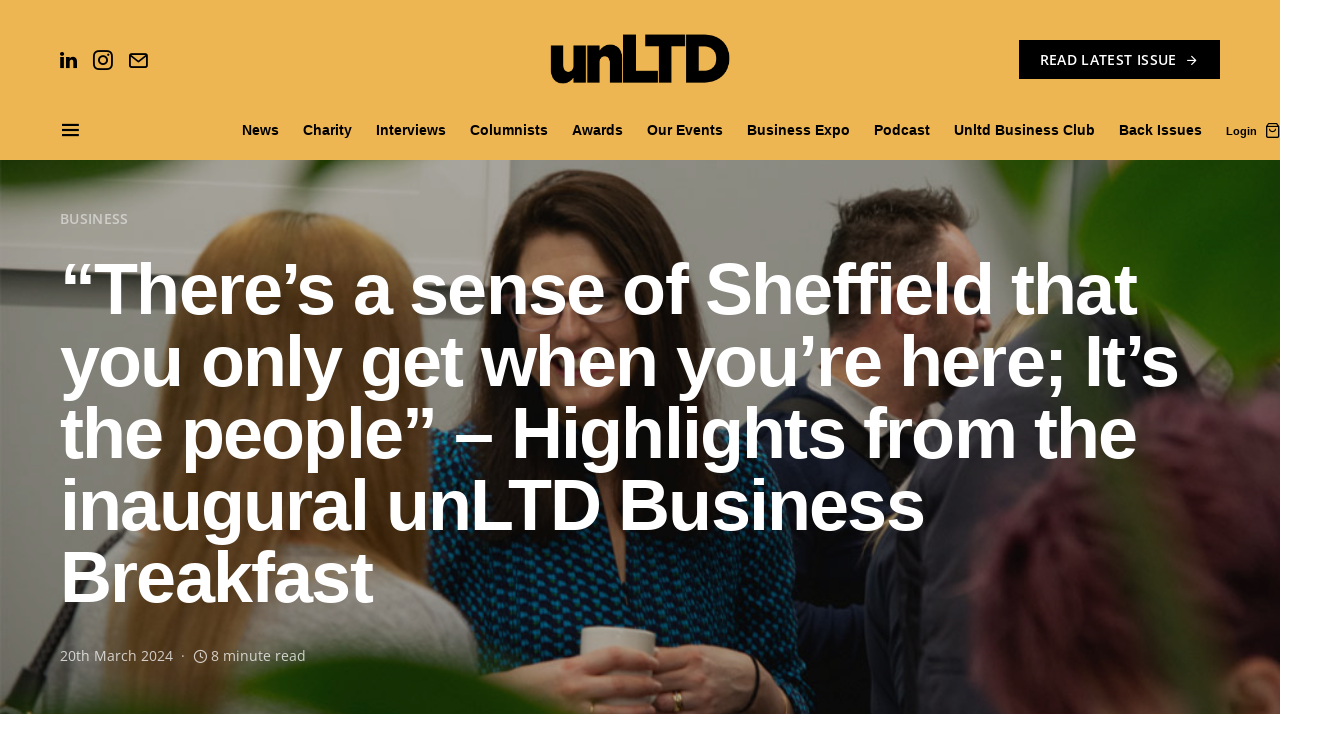

--- FILE ---
content_type: text/css
request_url: https://unltdbusiness.com/wp-content/litespeed/ucss/5f95b6745212480eee053052fb8e1844.css?ver=9cc8b
body_size: 9831
content:
@font-face{font-display:swap;font-family:"canvas-icons";src:url(/wp-content/plugins/canvas/assets/fonts/canvas-icons.woff)format("woff"),url(/wp-content/plugins/canvas/assets/fonts/canvas-icons.ttf)format("truetype"),url(/wp-content/plugins/canvas/assets/fonts/canvas-icons.svg)format("svg");font-weight:400;font-style:normal;font-display:swap}@font-face{font-display:swap;font-family:"powerkit-icons";src:url(/wp-content/plugins/powerkit/assets/fonts/powerkit-icons.woff)format("woff"),url(/wp-content/plugins/powerkit/assets/fonts/powerkit-icons.ttf)format("truetype"),url(/wp-content/plugins/powerkit/assets/fonts/powerkit-icons.svg)format("svg");font-weight:400;font-style:normal;font-display:swap}[class*=" pk-icon-"]{font-family:"powerkit-icons"!important;font-style:normal;font-weight:400;font-variant:normal;text-transform:none;line-height:1;-webkit-font-smoothing:antialiased;-moz-osx-font-smoothing:grayscale}.pk-icon-twitter:before{content:""}.pk-icon-facebook:before{content:""}.pk-icon-linkedin:before{content:""}.pk-icon-pinterest:before{content:""}.pk-icon-whatsapp:before{content:""}.pk-icon-instagram:before{content:""}.pk-icon-up:before{content:""}.pk-icon-mail:before{content:""}.pk-icon-arrow-right:before{content:""}.pk-color-secondary{--pk-secondary-color:#a0a0a0;color:var(--pk-secondary-color)}.pk-font-primary{--pk-primary-font-weight:700;font-weight:var(--pk-primary-font-weight)}.pk-font-secondary{--pk-secondary-font-size:80%;--pk-secondary-font-color:#6c757d;font-size:var(--pk-secondary-font-size);color:var(--pk-secondary-font-color)}.wp-lightbox-container button:focus-visible{outline:3px auto rgba(90,90,90,.25);outline:3px auto -webkit-focus-ring-color;outline-offset:3px}.wp-lightbox-container button:not(:hover):not(:active):not(.has-background){background-color:rgba(90,90,90,.25);border:0}.wp-lightbox-overlay .close-button:not(:hover):not(:active):not(.has-background){background:0 0;border:0}ul{box-sizing:border-box}:root{--wp--preset--font-size--normal:16px;--wp--preset--font-size--huge:42px}.screen-reader-text{-webkit-clip-path:inset(50%);clip-path:inset(50%)}.screen-reader-text:focus{clip:auto!important;background-color:#ddd;-webkit-clip-path:none;clip-path:none;color:#444;display:block;font-size:1em;height:auto;left:5px;line-height:normal;padding:15px 23px 14px;text-decoration:none;top:5px;width:auto;z-index:100000}html :where(img[class*=wp-image-]){height:auto;max-width:100%}:where(figure){margin:0 0 1em}@font-face{font-display:swap;font-family:"absolute-reviews-icons";src:url(/wp-content/plugins/absolute-reviews/fonts/absolute-reviews-icons.woff)format("woff"),url(/wp-content/plugins/absolute-reviews/fonts/absolute-reviews-icons.ttf)format("truetype"),url(/wp-content/plugins/absolute-reviews/fonts/absolute-reviews-icons.svg)format("svg");font-weight:400;font-style:normal;font-display:swap}@font-face{font-display:swap;font-family:"advanced-popups-icons";src:url(/wp-content/plugins/advanced-popups/fonts/advanced-popups-icons.woff)format("woff"),url(/wp-content/plugins/advanced-popups/fonts/advanced-popups-icons.ttf)format("truetype"),url(/wp-content/plugins/advanced-popups/fonts/advanced-popups-icons.svg)format("svg");font-weight:400;font-style:normal;font-display:swap}.entry-content{counter-reset:h2}.entry-content h2{counter-reset:h3}@media screen{.pk-button-primary:not(:disabled):not(.disabled):active{color:#fff;background-color:#0062cc;border-color:#005cbf}.pk-button-primary:not(:disabled):not(.disabled):active:focus{box-shadow:0 0 0 .2rem rgba(38,143,255,.5)}.pk-button-secondary:not(:disabled):not(.disabled):active{color:#fff;background-color:#878686;border-color:gray}.pk-button-secondary:not(:disabled):not(.disabled):active:focus{box-shadow:0 0 0 .2rem rgba(141,142,142,.5)}.pk-button-success:not(:disabled):not(.disabled):active{color:#fff;background-color:#1e7e34;border-color:#1c7430}.pk-button-success:not(:disabled):not(.disabled):active:focus{box-shadow:0 0 0 .2rem rgba(72,180,97,.5)}.pk-button-info:not(:disabled):not(.disabled):active{color:#fff;background-color:#117a8b;border-color:#10707f}.pk-button-info:not(:disabled):not(.disabled):active:focus{box-shadow:0 0 0 .2rem rgba(58,176,195,.5)}.pk-button-warning:not(:disabled):not(.disabled):active{color:#212529;background-color:#d39e00;border-color:#c69500}.pk-button-warning:not(:disabled):not(.disabled):active:focus{box-shadow:0 0 0 .2rem rgba(222,170,12,.5)}.pk-button-danger:not(:disabled):not(.disabled):active{color:#fff;background-color:#bd2130;border-color:#b21f2d}.pk-button-danger:not(:disabled):not(.disabled):active:focus{box-shadow:0 0 0 .2rem rgba(225,83,97,.5)}.pk-button-light:not(:disabled):not(.disabled):active{color:#212529;background-color:#dae0e5;border-color:#d3d9df}.pk-button-light:not(:disabled):not(.disabled):active:focus{box-shadow:0 0 0 .2rem rgba(216,217,219,.5)}.pk-button-dark:not(:disabled):not(.disabled):active{color:#fff;background-color:#1d2124;border-color:#171a1d}.pk-button-dark:not(:disabled):not(.disabled):active:focus{box-shadow:0 0 0 .2rem rgba(82,88,93,.5)}.pk-button-outline-primary:not(:disabled):not(.disabled):active{color:#fff;background-color:#007bff;border-color:#007bff}.pk-button-outline-primary:not(:disabled):not(.disabled):active:focus{box-shadow:0 0 0 .2rem rgba(0,123,255,.5)}.pk-button-outline-secondary:not(:disabled):not(.disabled):active{color:#212529;background-color:#a0a0a0;border-color:#a0a0a0}.pk-button-outline-secondary:not(:disabled):not(.disabled):active:focus{box-shadow:0 0 0 .2rem rgba(160,160,160,.5)}.pk-button-outline-success:not(:disabled):not(.disabled):active{color:#fff;background-color:#28a745;border-color:#28a745}.pk-button-outline-success:not(:disabled):not(.disabled):active:focus{box-shadow:0 0 0 .2rem rgba(40,167,69,.5)}.pk-button-outline-info:not(:disabled):not(.disabled):active{color:#fff;background-color:#17a2b8;border-color:#17a2b8}.pk-button-outline-info:not(:disabled):not(.disabled):active:focus{box-shadow:0 0 0 .2rem rgba(23,162,184,.5)}.pk-button-outline-warning:not(:disabled):not(.disabled):active{color:#212529;background-color:#ffc107;border-color:#ffc107}.pk-button-outline-warning:not(:disabled):not(.disabled):active:focus{box-shadow:0 0 0 .2rem rgba(255,193,7,.5)}.pk-button-outline-danger:not(:disabled):not(.disabled):active{color:#fff;background-color:#dc3545;border-color:#dc3545}.pk-button-outline-danger:not(:disabled):not(.disabled):active:focus{box-shadow:0 0 0 .2rem rgba(220,53,69,.5)}.pk-button-outline-light:not(:disabled):not(.disabled):active{color:#212529;background-color:#f8f9fa;border-color:#f8f9fa}.pk-button-outline-light:not(:disabled):not(.disabled):active:focus{box-shadow:0 0 0 .2rem rgba(248,249,250,.5)}.pk-button-outline-dark:not(:disabled):not(.disabled):active{color:#fff;background-color:#343a40;border-color:#343a40}.pk-button-outline-dark:not(:disabled):not(.disabled):active:focus{box-shadow:0 0 0 .2rem rgba(52,58,64,.5)}}.pk-featured-categories{--pk-featured-image-background:#f8f9fa;--pk-featured-content-color:#fff;--pk-featured-overlay-background:#000;--pk-featured-link-color:#fff;--pk-featured-list-count-background:#000;--pk-featured-overlay-opacity:.3;--pk-featured-name-font-weight:700;--pk-featured-tiles-count-font-size:.75rem;--pk-featured-list-count-font-size:.6875rem;--pk-featured-list-count-size:1.5rem;--pk-featured-list-number-font-weight:700}.pk-featured-categories .pk-featured-item{display:flex;flex-direction:column;position:relative}.pk-featured-categories .pk-featured-content{position:relative;padding:40px;color:var(--pk-featured-content-color)}.pk-featured-categories .pk-featured-content:before{background:var(--pk-featured-overlay-background);opacity:var(--pk-featured-overlay-opacity);content:""}.navbar-nav li,.navbar-primary .navbar-nav>li>a>span,.pk-featured-categories .pk-featured-inner{position:relative}.pk-featured-categories .pk-featured-content:before,.pk-featured-categories .pk-featured-link{position:absolute;top:0;left:0;right:0;bottom:0;width:100%;height:100%}.pk-featured-categories .pk-featured-link span{display:none}.pk-featured-categories-vertical-list .pk-featured-item,.pk-subscribe-with-name .pk-input-group button,.pk-subscribe-with-name .pk-input-group input{margin-top:.5rem}.pk-featured-categories-vertical-list .pk-featured-item:first-child{margin-top:0}.pk-featured-categories-vertical-list .pk-featured-content{padding:1rem}.pk-featured-categories-vertical-list .pk-featured-inner{display:flex;flex-direction:row;align-items:center;justify-content:space-between}.pk-featured-categories-vertical-list .pk-featured-name{font-weight:var(--pk-featured-name-font-weight)}.pk-subscribe-form-wrap{--pk-subscribe-with-bg-color:#fff;--pk-subscribe-with-bg-elements-color:#fff;--pk-subscribe-heading-font-size:1.25rem;--pk-subscribe-privacy-font-size:80%;position:relative}.pk-subscribe-form-wrap .pk-input-group{display:flex}.pk-subscribe-form-wrap .pk-privacy{margin:1rem 0 0;font-size:var(--pk-subscribe-privacy-font-size)}.pk-subscribe-form-wrap .pk-privacy label{margin-bottom:0;cursor:pointer;font-weight:400;text-transform:none;letter-spacing:0}.pk-subscribe-form-wrap .pk-privacy input[type=checkbox]{margin-right:.5rem}.pk-subscribe-with-name .pk-input-group{flex-direction:column}.pk-subscribe-with-name .pk-input-group input:first-child{margin-top:0}.pk-subscribe-with-name .pk-input-group input[type=text]{width:100%}.pk-scroll-to-top{--pk-scrolltop-background:#a0a0a0;--pk-scrolltop-icon-color:#fff;--pk-scrolltop-opacity:1;--pk-scrolltop-opacity-hover:.7;background:var(--pk-scrolltop-background);display:none;position:fixed;left:-9999px;bottom:2rem;opacity:0;transition:opacity .25s}.pk-scroll-to-top:hover{opacity:var(--pk-scrolltop-opacity-hover)}.pk-scroll-to-top .pk-icon{display:block;padding:.6rem;color:var(--pk-scrolltop-icon-color);line-height:1;transition:opacity .2s ease}@media (min-width:760px){.pk-scroll-to-top{display:block}}.pk-share-buttons-wrap{--pk-share-link-background:#f8f9fa;--pk-share-link-color:#000;--pk-share-link-hover-color:#fff;--pk-share-link-hover-count-color:rgba(255,255,255,.9);--pk-share-simple-light-link-background:0 0;--pk-share-simple-light-link-hover-color:#6c757d;--pk-share-simple-dark-link-background:rgba(0,0,0,1);--pk-share-simple-dark-link-color:#fff;--pk-share-simple-dark-link-count-color:rgba(255,255,255,.9);--pk-share-simple-dark-link-hover-background:rgba(0,0,0,.85);--pk-share-bold-bg-link-color:#fff;--pk-share-bold-bg-link-count-color:rgba(255,255,255,.9);--pk-share-bold-light-link-hover-count-color:#6c757d;--pk-share-bold-link-hover-count-color:#6c757d;--pk-share-inverse-link-color:#fff;--pk-share-inverse-link-count-color:rgba(255,255,255,.75);--pk-share-inverse-total-count-color:rgba(255,255,255,.75);--pk-share-inverse-total-label-color:#fff;--pk-share-highlight-background:#fff;--pk-share-highlight-box-shadow:0 2px 9px 0 rgba(0,0,0,.07);--pk-mobile-share-horizontal-background:#f8f9fa;--pk-mobile-share-total-background:rgba(0,0,0,1);--pk-mobile-share-total-label-color:rgba(255,255,255,1);--pk-mobile-share-total-count-color:rgba(255,255,255,.5);--pk-mobile-share-total-count-font-size:.75rem;--pk-mobile-share-close-font-size:1.5rem;--pk-mobile-share-close-color:#fff;--pk-share-tip-background:#fff;--pk-share-tip-border-color:#dbdbdb;--pk-share-tip-border-radius:2px}.pk-mobile-share-overlay{--pk-mobile-share-overlay-background:rgba(0,0,0,.35)}.pk-share-buttons-wrap{display:flex;margin-top:2rem;margin-bottom:2rem;line-height:1}.pk-share-buttons-wrap .pk-share-buttons-link{display:flex;align-items:center;justify-content:center;flex-grow:1;width:100%;height:36px;padding:0 1rem;background:var(--pk-share-link-background);color:var(--pk-share-link-color);text-decoration:none;transition:.25s ease all;border:0;box-shadow:none}.pk-share-buttons-wrap .pk-share-buttons-link:hover{color:var(--pk-share-link-hover-color);box-shadow:none}.pk-share-buttons-wrap .pk-share-buttons-link:hover .pk-share-buttons-count{color:var(--pk-share-link-hover-count-color)}.pk-share-buttons-wrap .pk-share-buttons-link .pk-share-buttons-count{transition:.25s ease all;opacity:.6}.pk-share-buttons-count,.pk-share-buttons-icon,.pk-share-buttons-label{padding:0 .25rem}.pk-share-buttons-total{display:flex;flex-direction:column;justify-content:center;margin-right:2rem}.pk-share-buttons-total .pk-share-buttons-count{margin-bottom:.25rem}.pk-share-buttons-items{display:flex;flex-grow:1;flex-wrap:wrap;margin:-.25rem}.pk-share-buttons-item{display:flex;align-items:center;padding:.25rem}.pk-share-buttons-icon{line-height:inherit}.pk-share-buttons-no-count .pk-share-buttons-count,.pk-share-buttons-total-no-count{display:none}.pk-share-buttons-layout-default .pk-share-buttons-item:nth-child(-n+2){flex-grow:1}.pk-share-buttons-layout-default .pk-share-buttons-item:nth-child(n+3) .pk-share-buttons-label{display:none}.pk-share-buttons-scheme-bold-bg .pk-share-buttons-twitter .pk-share-buttons-link,.pk-share-buttons-scheme-default .pk-share-buttons-twitter .pk-share-buttons-link:hover{background:#00aced}.pk-share-buttons-scheme-bold-bg .pk-share-buttons-facebook .pk-share-buttons-link,.pk-share-buttons-scheme-default .pk-share-buttons-facebook .pk-share-buttons-link:hover{background:#3b5998}.pk-share-buttons-scheme-default .pk-share-buttons-pinterest .pk-share-buttons-link:hover{background:#cb2027}.pk-share-buttons-scheme-default .pk-share-buttons-mail .pk-share-buttons-link:hover{background:#121212}.pk-share-buttons-scheme-bold-bg .pk-share-buttons-link{color:var(--pk-share-bold-bg-link-color)}.pk-share-buttons-scheme-bold-bg .pk-share-buttons-twitter .pk-share-buttons-link:hover{background:#21c2ff}.pk-share-buttons-scheme-bold-bg .pk-share-buttons-facebook .pk-share-buttons-link:hover{background:#4c70ba}.pk-share-buttons-scheme-bold-bg .pk-share-buttons-linkedin .pk-share-buttons-link{background:#007bb6}.pk-share-buttons-scheme-bold-bg .pk-share-buttons-linkedin .pk-share-buttons-link:hover{background:#009de9}.pk-share-buttons-scheme-bold-bg .pk-share-buttons-whatsapp .pk-share-buttons-link{background:#29a628}.pk-share-buttons-scheme-bold-bg .pk-share-buttons-whatsapp .pk-share-buttons-link:hover{background:#34ce33}@media (min-width:720px){.pk-share-buttons-wrap .pk-share-buttons-item.pk-share-buttons-whatsapp{display:none}}.pk-mobile-share-overlay{background:0 0;transition:.5s;z-index:99996}.pk-social-links-wrap{--pk-social-link-color:#000;--pk-social-links-label-color:rgba(0,0,0,.3);--pk-social-links-icon-color:inherit;--pk-social-links-title-color:inherit;--pk-social-nav-count-color:rgba(0,0,0,.5);--pk-social-bold-title-color:#000;--pk-social-inverse-link-color:#fff;--pk-social-light-bg-link-background:#f8f9fa;--pk-social-light-bg-hover-color:#fff;--pk-social-light-bg-hover-title-color:#fff;--pk-social-light-bg-hover-label-color:rgba(255,255,255,.75);--pk-social-light-bg-hover-count-color:rgba(255,255,255,.75);--pk-social-bold-bg-link-color:#fff;--pk-social-dark-link-background:#000;--pk-social-dark-link-color:#fff;--pk-social-dark-link-hover-background:#1a1919;--pk-social-light-rounded-icon-background:#f8f9fa;--pk-social-light-rounded-title-color:#000;--pk-social-bold-rounded-icon-background:#f8f9fa;--pk-social-bold-rounded-icon-color:#fff;--pk-social-bold-rounded-title-color:#000;--pk-social-dark-rounded-link-background:#000;--pk-social-dark-rounded-link-color:#fff;--pk-social-dark-rounded-link-hover-background:#1a1919;--pk-social-links-title-font-size:.875rem;--pk-social-vertical-icon-font-size:110%}.pk-social-links-items{display:flex;flex-wrap:wrap;margin:0-.125rem}.pk-social-links-item{display:flex;padding:0 .125rem .125rem}.pk-social-links-item .pk-social-links-link{display:flex;flex-grow:1;flex-direction:column;align-items:center;height:100%;line-height:1;text-align:center;color:var(--pk-social-link-color);border:0!important;text-decoration:none!important;box-shadow:none!important;transition:background-color .2s}.pk-social-links-icon{transition:color .2s}.pk-social-links-twitter .pk-social-links-link:hover{color:#00aced}.pk-social-links-instagram .pk-social-links-link:hover{color:#675144}.pk-social-links-linkedin .pk-social-links-link:hover{color:#007bb6}.pk-social-links-template-nav .pk-social-links-items{display:flex;justify-content:flex-start;margin:0-.225rem}.pk-social-links-template-nav .pk-social-links-item{padding:0 .225rem}.pk-social-links-template-nav .pk-social-links-item:not(:last-child){margin-right:.25rem}.pk-social-links-template-nav .pk-social-links-item a{display:flex;flex-direction:row;align-items:center;line-height:1}.pk-social-links-template-nav .pk-social-links-icon{margin-top:0}@media only screen and (max-width:768px){:root{--woocommerce:#7f54b3;--wc-green:#7ad03a;--wc-red:#a00;--wc-orange:#ffba00;--wc-blue:#2ea2cc;--wc-primary:#7f54b3;--wc-primary-text:#fff;--wc-secondary:#e9e6ed;--wc-secondary-text:#515151;--wc-highlight:#b3af54;--wc-highligh-text:#fff;--wc-content-bg:#fff;--wc-subtext:#767676}}:root{--woocommerce:#7f54b3;--wc-green:#7ad03a;--wc-red:#a00;--wc-orange:#ffba00;--wc-blue:#2ea2cc;--wc-primary:#7f54b3;--wc-primary-text:#fff;--wc-secondary:#e9e6ed;--wc-secondary-text:#515151;--wc-highlight:#b3af54;--wc-highligh-text:#fff;--wc-content-bg:#fff;--wc-subtext:#767676}@font-face{font-display:swap;font-family:star;src:url(/wp-content/plugins/woocommerce/assets/fonts/star.eot);src:url(/wp-content/plugins/woocommerce/assets/fonts/star.eot?#iefix)format("embedded-opentype"),url(/wp-content/plugins/woocommerce/assets/fonts/star.woff)format("woff"),url(/wp-content/plugins/woocommerce/assets/fonts/star.ttf)format("truetype"),url(/wp-content/plugins/woocommerce/assets/fonts/star.svg#star)format("svg");font-weight:400;font-style:normal}@font-face{font-display:swap;font-family:WooCommerce;src:url(/wp-content/plugins/woocommerce/assets/fonts/WooCommerce.eot);src:url(/wp-content/plugins/woocommerce/assets/fonts/WooCommerce.eot?#iefix)format("embedded-opentype"),url(/wp-content/plugins/woocommerce/assets/fonts/WooCommerce.woff)format("woff"),url(/wp-content/plugins/woocommerce/assets/fonts/WooCommerce.ttf)format("truetype"),url(/wp-content/plugins/woocommerce/assets/fonts/WooCommerce.svg#WooCommerce)format("svg");font-weight:400;font-style:normal}.screen-reader-text{position:absolute!important;word-wrap:normal!important}*,:after,:before{-webkit-box-sizing:border-box;box-sizing:border-box}html{font-family:sans-serif;line-height:1.15;-webkit-text-size-adjust:100%;-webkit-tap-highlight-color:transparent;-webkit-font-smoothing:antialiased;-moz-osx-font-smoothing:grayscale;font-size:16px}article,aside,figcaption,figure,footer,header,main,nav,section{display:block}body{margin:0;font-family:-apple-system,BlinkMacSystemFont,"Segoe UI",Roboto,"Helvetica Neue",Arial,"Noto Sans",sans-serif,"Apple Color Emoji","Segoe UI Emoji","Segoe UI Symbol","Noto Color Emoji";font-size:1rem;font-weight:400;line-height:1.5;color:#121416;text-align:left;background-color:#fff}[tabindex="-1"]:focus:not(:focus-visible){outline:0!important}h1,h2,h3,h5,p,ul{margin-top:0}p,ul{margin-bottom:1rem}ul ul{margin-bottom:0}strong{font-weight:bolder}a,a:hover{text-decoration:none}a{color:#000;background-color:transparent;-webkit-transition:.2s color ease;transition:.2s color ease}a:hover{color:#a8aab2}figure{margin:0 0 1rem}img{vertical-align:middle;border-style:none;max-width:100%;height:auto}label{display:inline-block;margin-bottom:.5rem}button:focus{outline:5px auto -webkit-focus-ring-color}input,select{margin:0;font-family:inherit;font-size:inherit;line-height:inherit}button,select{text-transform:none}button{margin:0;font-family:inherit;font-size:inherit}button,input{overflow:visible}select{word-wrap:normal}[type=button],[type=submit],button{-webkit-appearance:button}[type=button]:not(:disabled),[type=reset]:not(:disabled),[type=submit]:not(:disabled),button:not(:disabled){cursor:pointer}[type=button]::-moz-focus-inner,[type=submit]::-moz-focus-inner,button::-moz-focus-inner{padding:0;border-style:none}input[type=checkbox]{-webkit-box-sizing:border-box;box-sizing:border-box;padding:0}[type=search]{outline-offset:-2px;-webkit-appearance:none}[type=search]::-webkit-search-decoration{-webkit-appearance:none}::-webkit-file-upload-button{font:inherit;-webkit-appearance:button}h1,h2,h3,h5{margin-bottom:1rem;font-weight:500;line-height:1.25;color:#000;word-wrap:break-word}h1{font-size:3rem}h2{font-size:2rem}h3{font-size:1.75rem}h5{font-size:1.25rem}.title-block{display:inline-block;margin-bottom:1rem}.title-block:after{display:block;background:currentColor;margin-top:.125rem;width:100%;height:1px;content:""}@media (min-width:1020px){.archive-heading-small.archive-grid .entry-title{font-size:1.5rem}}input[type=email],input[type=search],input[type=text],select{display:block;width:100%;font-size:.75rem;padding:.375rem 1rem;line-height:1.625rem;color:#495057;background-color:#fff;border:1px solid #e3e5e7;border-radius:0;-webkit-transition:background-color .15s ease-in-out;transition:background-color .15s ease-in-out}@media (prefers-reduced-motion:reduce){input[type=email],input[type=search],input[type=text],select{-webkit-transition:none;transition:none}}input[type=email]::-ms-expand,input[type=search]::-ms-expand,input[type=text]::-ms-expand,select::-ms-expand{background-color:transparent;border:0}input[type=email]:focus,input[type=search]:focus,input[type=text]:focus,select:focus{background-color:#fff;-webkit-box-shadow:none;box-shadow:none;outline:0}input[type=email]::-webkit-input-placeholder,input[type=search]::-webkit-input-placeholder,input[type=text]::-webkit-input-placeholder,select::-webkit-input-placeholder{color:#a8aab2;opacity:1}input[type=email]::-moz-placeholder,input[type=search]::-moz-placeholder,input[type=text]::-moz-placeholder,select::-moz-placeholder{color:#a8aab2;opacity:1}input[type=email]:-ms-input-placeholder,input[type=search]:-ms-input-placeholder,input[type=text]:-ms-input-placeholder,select:-ms-input-placeholder{color:#a8aab2;opacity:1}input[type=email]::-ms-input-placeholder,input[type=search]::-ms-input-placeholder,input[type=text]::-ms-input-placeholder,select::-ms-input-placeholder{color:#a8aab2;opacity:1}input[type=email]:disabled,input[type=search]:disabled,input[type=text]:disabled,select:disabled{background-color:#e9ecef;opacity:1}select:not([size]):not([multiple]){height:calc(1.5em + .75rem + 2px)}select:focus::-ms-value{color:#495057;background-color:#fff}.button,button,input[type=submit]{cursor:pointer;display:inline-block;font-weight:400;text-align:center;white-space:nowrap;vertical-align:middle;-webkit-user-select:none;-moz-user-select:none;-ms-user-select:none;user-select:none;border:1px solid transparent;background-color:#000;color:#fff;-webkit-transition:opacity .15s ease-in-out;transition:opacity .15s ease-in-out;padding:.375rem 1rem;font-size:1rem;line-height:1.5;border-radius:0}.button:focus,.button:hover,button:focus,button:hover,input[type=submit]:focus,input[type=submit]:hover{text-decoration:none;opacity:.75;color:#fff}.button:focus,button:focus,input[type=submit]:focus{outline:0}.cs-input-group{position:relative;display:-webkit-box;display:-ms-flexbox;display:flex;-ms-flex-wrap:wrap;flex-wrap:wrap;-webkit-box-align:stretch;-ms-flex-align:stretch;align-items:stretch;width:100%}.cs-input-group input[type=search]{position:relative;z-index:2;-webkit-box-flex:1;-ms-flex:1 1 auto;flex:1 1 auto;width:1%;margin-bottom:0}.cs-input-group button{line-height:1.5rem}.cs-input-group .search-submit{border-top-left-radius:0;border-bottom-left-radius:0}.search-form{-webkit-transition:.2s ease box-shadow;transition:.2s ease box-shadow;border-radius:0}@font-face{font-display:swap;font-family:"cs-icons";src:url(/wp-content/themes/squaretype/css/icons/icons.ttf)format("truetype"),url(/wp-content/themes/squaretype/css/icons/icons.woff)format("woff"),url(/wp-content/themes/squaretype/css/icons/icons.svg#icons)format("svg");font-weight:400;font-style:normal;font-display:swap}[class*=" cs-icon-"]{font-family:"cs-icons"!important;speak:none;font-style:normal;font-weight:400;font-variant:normal;text-transform:none;line-height:1;-webkit-font-smoothing:antialiased;-moz-osx-font-smoothing:grayscale}.cs-icon-clock:before{content:""}.cs-icon-bag:before{content:""}.cs-icon-menu:before{content:""}.cs-icon-search:before{content:""}.cs-icon-x:before{content:""}@media (min-width:1020px){body{background-color:#fff}}h2 a,h5 a{color:#000}h2 a:focus,h2 a:hover,h5 a:focus,h5 a:hover{color:#6c757d;text-decoration:none}.post-meta,figcaption{color:#a8aab2}.post-meta a:focus,.post-meta a:hover{color:#000}.main-content .entry-content>:last-child:after{content:"";clear:both;display:table}.main-content .entry-content>*{margin-top:32px;margin-bottom:32px}@media (min-width:600px){.main-content .entry-content>*{margin-top:32px;margin-bottom:32px}}.archive-wrap .archive-main article:first-child,.main-content .entry-content>:first-child{margin-top:0}.main-content .entry-content>:last-child{margin-bottom:0}.entry-content{line-height:1.5}.entry-content p>a,.entry-content p>strong>a,.entry-content>p>a,.entry-content>p>em>a,.entry-content>p>strong>a{text-decoration:underline}.entry-content p>a:focus,.entry-content p>a:hover,.entry-content p>strong>a:focus,.entry-content p>strong>a:hover,.entry-content>p>a:focus,.entry-content>p>a:hover,.entry-content>p>em>a:focus,.entry-content>p>em>a:hover,.entry-content>p>strong>a:focus,.entry-content>p>strong>a:hover{text-decoration:none}.aligncenter{display:block;clear:both;margin-left:auto;margin-right:auto;max-width:100%}.aligncenter .wp-caption-text{text-align:center}.cs-bg-dark{color:rgba(255,255,255,.875)}.cs-bg-dark a.category-style:hover .label,.cs-bg-dark h1{color:#fff}.cs-bg-dark .meta-category a,.cs-bg-dark .post-meta,.cs-bg-dark a{color:rgba(255,255,255,.75)}.cs-bg-dark .meta-category a:focus,.cs-bg-dark .meta-category a:hover,.cs-bg-dark a:focus,.cs-bg-dark a:hover{color:#fff}.cs-bg-dark a.category-style .label,.cs-bg-dark a.category-style:before{color:rgba(255,255,255,.5)}.cs-bg-dark a.category-style .label:after{background-color:#fff}.cs-bg-dark.char{color:#fff!important}@media (min-width:1020px){.cs-d-lg-none{display:none!important}}.screen-reader-text,.sr-only{width:1px;height:1px;padding:0;margin:-1px;overflow:hidden;clip:rect(0,0,0,0);white-space:nowrap;border:0}.sr-only{position:absolute}body{overflow-x:hidden;-moz-osx-font-smoothing:grayscale;-webkit-font-smoothing:antialiased}.cs-container{width:100%;padding-right:20px;padding-left:20px;margin-right:auto;margin-left:auto}@media (min-width:600px){.cs-container{max-width:600px}}@media (min-width:720px){.cs-container{max-width:720px}}@media (min-width:1020px){.cs-container{max-width:1020px}}@media (min-width:1200px){.cs-container{max-width:1200px}}.site-content{margin:4rem 0}@media (min-width:1020px){.main-content{display:-webkit-box;display:-ms-flexbox;display:flex;-ms-flex-wrap:wrap;flex-wrap:wrap;margin-right:-20px;margin-left:-20px}.content-area{position:relative;width:100%;padding-right:20px;padding-left:20px;-webkit-box-flex:0;-ms-flex:0 0 100%;flex:0 0 100%;max-width:100%}.sidebar-right .content-area{-webkit-box-flex:0;-ms-flex:0 0 calc(100% - 340px);flex:0 0 calc(100% - 340px);max-width:calc(100% - 340px)}}@media (min-width:1200px){.sidebar-right .content-area{padding-right:40px}}@media (min-width:1020px){.sidebar-area{position:relative;width:100%;padding-right:20px;padding-left:20px;-webkit-box-flex:0;-ms-flex:0 0 340px;flex:0 0 340px;max-width:340px}}.sidebar-area .sidebar-1:not(:empty){padding-top:60px}@media (min-width:720px){.sidebar-area{display:-webkit-box;display:-ms-flexbox;display:flex;-ms-flex-wrap:wrap;flex-wrap:wrap;margin-right:-20px;margin-left:-20px;margin-top:3rem}.sidebar-area .sidebar{position:relative;width:100%;padding-right:20px;padding-left:20px;-webkit-box-flex:0;-ms-flex:0 0 50%;flex:0 0 50%;max-width:50%;position:initial}.sidebar-area .sidebar-1,.sidebar-area .sidebar-2{display:block}.sidebar-area .sidebar-1:not(:empty){padding-top:0}}@media (min-width:1020px){.sidebar-area{margin-top:0;margin-left:0;margin-right:0}.sidebar-area .sidebar{-webkit-box-flex:0;-ms-flex:0 0 100%;flex:0 0 100%;max-width:100%;position:relative;padding-left:0;padding-right:0}.sidebar-area .sidebar-1{display:block}.sidebar-area .sidebar-2{display:none!important}}@supports ((position:-webkit-sticky) or (position:sticky)) or (position:-webkit-sticky){@media (min-width:1020px){.sticky-sidebar-enabled.stick-to-bottom .sidebar-area{display:-webkit-box;display:-ms-flexbox;display:flex;-webkit-box-orient:vertical;-webkit-box-direction:normal;-ms-flex-direction:column;flex-direction:column}.sticky-sidebar-enabled.stick-to-bottom .sidebar-1{position:relative;position:-webkit-sticky;position:sticky;bottom:2rem;margin-top:auto;-webkit-box-flex:0;-ms-flex:0 0 auto;flex:0 0 auto}}}@-moz-document url-prefix(){@media (min-width:1020px){.sticky-sidebar-enabled.stick-to-bottom .sidebar-1{top:0;bottom:initial;margin-top:initial;flex:initial;-webkit-transition:.4s ease all;transition:.4s ease all}}}.header-large .navbar-topbar{display:none}@media (min-width:1020px){.header-large .navbar-topbar{display:block}}.header-large .navbar-topbar .navbar-wrap{border:0;display:-webkit-box;display:-ms-flexbox;display:flex;position:relative;width:100%;max-width:100%;-webkit-box-align:center;-ms-flex-align:center;align-items:center;-webkit-box-pack:center;-ms-flex-pack:center;justify-content:center;padding-top:20px}.footer-subscribe .subscribe-wrap,.header-large .navbar-topbar .navbar-brand{display:-webkit-box;display:-ms-flexbox;display:flex;-webkit-box-orient:vertical;-webkit-box-direction:normal;-ms-flex-direction:column;flex-direction:column}.header-large .navbar-topbar .navbar-brand{-webkit-box-pack:center;-ms-flex-pack:center;justify-content:center;text-align:center;padding:0}@media (min-width:1020px){.header-large .navbar-topbar .navbar-brand img{max-height:none;height:auto}}.header-large .navbar-bottombar .navbar-brand{opacity:1}@media (min-width:1020px){.header-large .navbar-bottombar .navbar-brand{-webkit-transform:translateX(-9999px);transform:translateX(-9999px);-webkit-transition:opacity .25s,-webkit-transform 0s;transition:transform 0s,opacity .25s;transition:transform 0s,opacity .25s,-webkit-transform 0s;-webkit-transition-delay:.25s,0s;transition-delay:.25s,0s;margin-right:1rem;opacity:0}}.footer-subscribe{padding:3rem 0;text-align:center}.footer-subscribe .subscribe-wrap{-webkit-box-align:center;-ms-flex-align:center;align-items:center;max-width:680px;margin:0 auto}@media (min-width:1020px){.footer-subscribe .subscribe-wrap{-webkit-box-orient:horizontal;-webkit-box-direction:normal;-ms-flex-direction:row;flex-direction:row}}.footer-subscribe .pk-subscribe-form-wrap input{padding-top:.5625rem;padding-bottom:.5625rem}.footer-subscribe .pk-subscribe-form-wrap .pk-title{text-align:center}.footer-subscribe .pk-subscribe-form-wrap .pk-subscribe-message{text-align:center;color:#000}.footer-subscribe .pk-subscribe-form-wrap .pk-privacy{color:#a8aab2}@media (min-width:1020px){.footer-instagram{margin-top:2rem}.footer-instagram+.footer-info{padding:2rem 0}}.site-info{padding:3rem 0;display:-webkit-box;display:-ms-flexbox;display:flex;-webkit-box-align:center;-ms-flex-align:center;align-items:center;-webkit-box-pack:justify;-ms-flex-pack:justify;justify-content:space-between;-webkit-box-orient:vertical;-webkit-box-direction:normal;-ms-flex-direction:column;flex-direction:column}.site-info .footer-col-info{-webkit-box-ordinal-group:2;-ms-flex-order:1;order:1}.site-info .footer-col-social{-webkit-box-ordinal-group:4;-ms-flex-order:3;order:3}.site-info .footer-col-nav,.site-search input[type=search]{-webkit-box-ordinal-group:3;-ms-flex-order:2;order:2}.site-info .footer-col-info{text-align:center}.site-info .footer-col-info .footer-copyright{margin-top:.5rem;font-size:.75rem;color:#a8aab2}.site-info .footer-col-nav{margin-top:1rem}.site-info .footer-col-nav .navbar-nav{-ms-flex-wrap:wrap;flex-wrap:wrap}.site-info .footer-col-social{margin-top:1.5rem}.site-info .footer-col-nav .navbar-nav,.site-info .footer-col-social .pk-social-links-items{-webkit-box-pack:center;-ms-flex-pack:center;justify-content:center}@media (min-width:1020px){.site-info{-webkit-box-align:initial;-ms-flex-align:initial;align-items:initial;-webkit-box-orient:horizontal;-webkit-box-direction:normal;-ms-flex-direction:row;flex-direction:row}.site-info .footer-col-info,.site-info .footer-col-social{margin-top:0;-webkit-box-flex:0;-ms-flex:0 0 25%;flex:0 0 25%}.site-info .footer-col-info{text-align:left}.site-info .footer-col-nav{margin-top:0;-webkit-box-flex:1;-ms-flex-positive:1;flex-grow:1}.site-info .footer-col-nav .navbar-nav{display:-webkit-box;display:-ms-flexbox;display:flex;-ms-flex-wrap:wrap;flex-wrap:wrap;-webkit-box-pack:start;-ms-flex-pack:start;justify-content:flex-start;padding:0 3rem;margin-right:-.5rem;margin-left:-.5rem}.site-info .footer-col-nav .menu-item{width:100%;min-height:1px;padding-right:.5rem;padding-left:.5rem;margin-top:1.5rem}.site-info .footer-col-nav .menu-item:nth-child(-n+3),.site-info .footer-col-nav-compact .menu-item:nth-child(-n+3){margin-top:0}.site-info .footer-col-nav .menu-item a{display:inline-block;padding:0}.site-info .footer-col-nav .menu-item a:after{display:none}.site-info .footer-col-nav-compact .menu-item{-webkit-box-flex:0;-ms-flex:0 0 33.3333333333%;flex:0 0 33.3333333333%;max-width:33.3333333333%}.site-info .footer-col-social .pk-social-links-items{-webkit-box-pack:end;-ms-flex-pack:end;justify-content:flex-end}.site-info .footer-col-social .pk-social-links-icon{font-size:1.25rem}}.site-search .search-submit:after,.site-search-wrap{display:-webkit-box;display:-ms-flexbox;display:flex;-webkit-box-pack:center;-ms-flex-pack:center;justify-content:center}.site-search-wrap{position:relative;-webkit-box-orient:vertical;-webkit-box-direction:normal;-ms-flex-direction:column;flex-direction:column;background:#f2f4f6;height:0;-webkit-transition:height .4s;transition:height .4s;overflow:hidden;z-index:4}.site-search{width:100%;-webkit-transition:opacity .2s;transition:opacity .2s}.site-search .cs-input-group{position:relative;background:0 0;border:0;height:60px;line-height:60px}.site-search .search-form-wrap{position:relative;display:-webkit-box;display:-ms-flexbox;display:flex}.site-search .search-form{-webkit-box-flex:1;-ms-flex-positive:1;flex-grow:1}.site-search .search-submit{position:absolute;background:0 0;top:0;left:0;margin:0;padding:0;width:70px;color:#6c757d;height:100%;line-height:100%;font-size:0;-webkit-box-ordinal-group:2;-ms-flex-order:1;order:1;z-index:5}.site-search .search-submit:hover{background:0 0;color:#000}.site-search .search-submit:after{width:100%;left:0;content:"";font-family:"cs-icons";font-size:1.25rem;z-index:3}.site-search .search-close,.site-search .search-close:after,.site-search .search-submit:after{position:absolute;height:100%;top:0;-webkit-box-align:center;-ms-flex-align:center;align-items:center}.site-search .search-close{right:0;width:70px;justify-items:center;font-size:1.25rem;cursor:pointer;-webkit-transition:.2s;transition:.2s;z-index:5}.site-search .search-close:after{width:100%;left:0;font-family:"cs-icons";-webkit-box-pack:center;-ms-flex-pack:center;justify-content:center;content:"";z-index:3}.site-search .search-close:hover{color:#a8aab2}.site-search input[type=search]{background:#fff;font-size:1rem;padding:0 70px;height:100%;line-height:100%}.navbar-offcanvas,.offcanvas,.offcanvas-header,.site-search .search-close,.site-search .search-close:after{display:-webkit-box;display:-ms-flexbox;display:flex}.offcanvas{overflow:hidden;position:fixed;height:100%;top:0;left:-320px;width:320px;background:#fff;-webkit-box-orient:vertical;-webkit-box-direction:normal;-ms-flex-direction:column;flex-direction:column;-webkit-overflow-scrolling:touch;z-index:100;-webkit-transform:translate3d(0,0,0);transform:translate3d(0,0,0)}.navbar-offcanvas,.offcanvas-header{-webkit-box-align:center;-ms-flex-align:center;align-items:center}.offcanvas-header{-webkit-box-pack:center;-ms-flex-pack:center;justify-content:center;padding:20px}.offcanvas-header .navbar-brand{margin-left:0}.offcanvas-header .toggle-offcanvas{font-size:1.5rem;margin-right:0}.navbar-offcanvas{-webkit-box-pack:justify;-ms-flex-pack:justify;justify-content:space-between;width:100%}.offcanvas-sidebar{-webkit-box-flex:1;-ms-flex:1;flex:1;overflow-x:hidden;overflow-y:auto}.offcanvas-inner{padding:20px}.offcanvas{-webkit-transition:all .4s ease;transition:all .4s ease}.site-overlay{display:none}.post-inner:not(:last-child){margin-bottom:1.5rem}.entry-title{margin:0}.entry-excerpt{color:#66676d}.entry-thumbnail img{width:100%;height:auto}.archive-wrap{background:#fff}.archive-wrap .entry-thumbnail{overflow:hidden}.archive-wrap .archive-grid .post-inner+.post-inner,.archive-wrap .entry-details,.archive-wrap .post-meta{margin-top:1rem}.archive-wrap .archive-main article{margin-top:4rem}@media (min-width:720px){.archive-wrap .archive-grid{display:-webkit-box;display:-ms-flexbox;display:flex;-ms-flex-wrap:wrap;flex-wrap:wrap;margin-right:-20px;margin-left:-20px}.archive-wrap .archive-grid article{position:relative;width:100%;padding-right:20px;padding-left:20px;-webkit-box-flex:0;-ms-flex:0 0 50%;flex:0 0 50%;max-width:50%}.archive-wrap .archive-grid article:nth-child(-n+2){margin-top:0}}.archive-related{margin-top:3rem}.archive-related .title-block{margin-bottom:1.5rem}.single .entry-container{display:-webkit-box;display:-ms-flexbox;display:flex}.single .entry-container .entry-content-wrap{width:100%}.single .entry-container .entry-sidebar-wrap{display:none;width:100%}.single .entry-container .entry-sidebar{display:-webkit-box;display:-ms-flexbox;display:flex;-webkit-box-flex:1;-ms-flex:1;flex:1;height:100%;-webkit-box-orient:vertical;-webkit-box-direction:normal;-ms-flex-direction:column;flex-direction:column;font-size:.875rem;-webkit-box-ordinal-group:2;-ms-flex-order:1;order:1}@media (min-width:1020px){.single .entry-container{display:-webkit-box;display:-ms-flexbox;display:flex;-ms-flex-wrap:wrap;flex-wrap:wrap;margin-right:-20px;margin-left:-20px;-webkit-box-orient:horizontal;-webkit-box-direction:normal;-ms-flex-direction:row;flex-direction:row;-webkit-box-pack:center;-ms-flex-pack:center;justify-content:center}.single .entry-container .entry-content-wrap,.single .entry-container .entry-sidebar-wrap{position:relative;width:100%;padding-right:20px;padding-left:20px}.single .entry-container .entry-content-wrap{-webkit-box-flex:0;-ms-flex:0 0 calc(100% - 120px);flex:0 0 calc(100% - 120px);width:calc(100% - 120px);max-width:720px}.single .entry-container .entry-sidebar-wrap{display:-webkit-box;display:-ms-flexbox;display:flex;-webkit-box-orient:vertical;-webkit-box-direction:normal;-ms-flex-direction:column;flex-direction:column;-webkit-box-flex:0;-ms-flex:0 0 120px;flex:0 0 120px;max-width:120px}.single .entry-container .entry-content{max-width:680px}}.navbar-primary{background:#fff}.navbar-wrap{display:-webkit-box;display:-ms-flexbox;display:flex;-webkit-box-pack:center;-ms-flex-pack:center;justify-content:center;-webkit-box-orient:vertical;-webkit-box-direction:normal;-ms-flex-direction:column;flex-direction:column}.large-section-enabled .navbar:not(.sticky-nav) .navbar-wrap{border-bottom-color:transparent}.navbar-container{display:-webkit-box;display:-ms-flexbox;display:flex;-webkit-box-align:center;-ms-flex-align:center;align-items:center;height:100%;width:100%;padding-right:20px;padding-left:20px;margin-right:auto;margin-left:auto}@media (min-width:600px){.navbar-container{max-width:600px}}@media (min-width:720px){.navbar-container{max-width:720px}}@media (min-width:1020px){.navbar-container{max-width:1020px}}@media (min-width:1200px){.navbar-container{max-width:1200px}}.navbar-container .navbar-content,.navbar-container .navbar-content .navbar-col{display:-webkit-box;display:-ms-flexbox;display:flex;-webkit-box-align:center;-ms-flex-align:center;align-items:center}.navbar-container .navbar-content{position:relative;width:100%;-webkit-box-pack:justify;-ms-flex-pack:justify;justify-content:space-between}.navbar-container .navbar-content .navbar-col{height:100%;-webkit-box-flex:1;-ms-flex:1;flex:1}.navbar-container .navbar-content .navbar-col:nth-child(1){-webkit-box-pack:start;-ms-flex-pack:start;justify-content:flex-start}.navbar-container .navbar-content .navbar-col:nth-child(2){-webkit-box-pack:center;-ms-flex-pack:center;justify-content:center;padding:0 .5rem}.navbar-container .navbar-content .navbar-col:nth-child(3){-webkit-box-pack:end;-ms-flex-pack:end;justify-content:flex-end}@media (min-width:1020px){.navbar-container .navbar-content{-webkit-box-pack:start;-ms-flex-pack:start;justify-content:flex-start}}.toggle-offcanvas{border:0;background:0 0;color:#000;height:2rem;font-size:1rem;display:-webkit-box;display:-ms-flexbox;display:flex;-webkit-box-pack:center;-ms-flex-pack:center;justify-content:center;-webkit-box-align:center;-ms-flex-align:center;align-items:center;padding:0}.toggle-offcanvas:not(:last-child){margin-right:1rem}.toggle-offcanvas:focus{background:0 0;color:#000}.toggle-offcanvas:hover{background:0 0;color:#a8aab2}.toggle-search{border:0;padding:0;background:0 0;color:#000;font-size:1rem;height:2rem;display:-webkit-box;display:-ms-flexbox;display:flex;-webkit-box-pack:center;-ms-flex-pack:center;justify-content:center;-webkit-box-align:center;-ms-flex-align:center;align-items:center}.toggle-search:not(:first-child){margin-left:1rem}@media (min-width:1020px){.toggle-search:not(:first-child){border-left:1px solid #e9ecef;padding-left:1rem}}.toggle-search:focus,.toggle-search:hover{background:0 0;color:#a8aab2}.navbar-brand{display:inline-block;margin-bottom:0;line-height:inherit;white-space:nowrap;max-width:100%}.navbar-brand a:focus,.navbar-brand a:hover,.navbar-nav>li>a:focus,.navbar-nav>li>a:hover{text-decoration:none}.navbar-brand img{max-width:inherit;max-height:40px;width:auto}.navbar-primary .navbar-brand{position:absolute;-webkit-transform:translate3d(-50%,0,0);transform:translate3d(-50%,0,0);left:50%}@media (min-width:1020px){.navbar-primary .navbar-brand{position:static;left:0;-webkit-transform:none;transform:none}}.navbar-nav,.navbar-nav>li>a{display:-webkit-box;display:-ms-flexbox;display:flex}.navbar-nav{-ms-flex-wrap:nowrap;flex-wrap:nowrap;margin-bottom:0;list-style:none;padding:0}.navbar-nav>li>a{-webkit-box-align:center;-ms-flex-align:center;align-items:center;padding-left:.75rem;padding-right:.75rem;color:#000}.navbar-nav>li:first-child>a{padding-left:0}.navbar-nav>li:last-child>a{padding-right:0}.navbar-nav>li.menu-item-has-children>.sub-menu{top:100%;visibility:hidden;opacity:0;-webkit-transition:opacity .3s;transition:opacity .3s;z-index:10}.navbar-nav>li.menu-item-has-children:not(.touch-device):hover>.sub-menu{display:block;opacity:1;visibility:visible}.navbar-nav>li.menu-item-has-children>a:after{content:""}.navbar-nav .menu-item-has-children>a{display:-webkit-box;display:-ms-flexbox;display:flex;-ms-flex-wrap:nowrap;flex-wrap:nowrap;-webkit-box-align:center;-ms-flex-align:center;align-items:center;-webkit-box-pack:justify;-ms-flex-pack:justify;justify-content:space-between}.navbar-nav .menu-item-has-children>a:after{padding-left:.25rem;font-family:"cs-icons";font-size:12px;content:""}.navbar-nav .sub-menu{background:#fff;position:absolute;margin:0;padding:.5rem 0;text-align:left;list-style:none}.navbar-nav .sub-menu>li{padding:0}.navbar-nav .sub-menu>li:focus>a,.navbar-nav .sub-menu>li:hover>a{color:#a8aab2}.navbar-nav .sub-menu>li>a{position:relative;display:-webkit-box;display:-ms-flexbox;display:flex;white-space:nowrap;min-width:220px;padding:.5rem 1rem;color:#000;-webkit-transition:padding,opacity,color .2s ease;transition:padding,opacity,color .2s ease}.navbar-primary .navbar-nav{height:100%;display:none}.navbar-primary .navbar-nav>li{height:100%}.navbar-primary .navbar-nav>li>a{height:100%;white-space:nowrap}.navbar-primary .navbar-nav>li>a>span:after{background-color:#000;width:100%;height:1px;left:0;opacity:0;pointer-events:none;position:absolute;top:120%;-webkit-transform:translateY(1px);transform:translateY(1px);-webkit-transition:all .15s cubic-bezier(.39,.575,.565,1);transition:all .15s cubic-bezier(.39,.575,.565,1);-webkit-transition-property:opacity,-webkit-transform;transition-property:opacity,transform;transition-property:opacity,transform,-webkit-transform;content:""}.meta-category a:hover .label:after,.navbar-primary .navbar-nav>li:hover>a>span:after{opacity:1;-webkit-transform:translateY(-3px) translateZ(0);transform:translateY(-3px) translateZ(0)}@media (min-width:1020px){.navbar-primary .navbar-nav{display:-webkit-box;display:-ms-flexbox;display:flex}}.navbar-follow,.navbar-follow .navbar-follow-btn{display:-webkit-box;display:-ms-flexbox;display:flex;-webkit-box-pack:end;-ms-flex-pack:end;justify-content:flex-end;-webkit-box-align:center;-ms-flex-align:center;align-items:center}.navbar-follow .navbar-follow-btn{-webkit-box-pack:center;-ms-flex-pack:center;justify-content:center;padding:.5rem 1.25rem}.navbar-follow .navbar-follow-btn i{margin-left:.5rem}.navbar-follow .navbar-follow-btn i:after{font-weight:400}.navbar-shadow-enabled .navbar-nav>.menu-item>.sub-menu{-webkit-box-shadow:0 10px 40px rgba(0,0,0,.125);box-shadow:0 10px 40px rgba(0,0,0,.125);margin-top:-1px}.cs-meet-team .cs-author .pk-social-links-item:not(:hover){opacity:.6}.entry-header .entry-header-inner .entry-title{font-size:3rem;line-height:1}.entry-header .entry-header-inner .post-meta{margin-top:1.5rem}.entry-header .entry-header-inner .meta-category .char{width:3rem;height:3rem;line-height:3rem;font-size:2.5rem}@media (min-width:1020px){.entry-header .entry-header-inner .meta-category .char{width:4rem;height:4rem;line-height:4rem;font-size:3rem}}.entry-header-large,.entry-header-large .entry-header-inner,.post-meta,.post-meta>li{display:-webkit-box;display:-ms-flexbox;display:flex}.entry-header-large{background:#f8f9fa;position:relative;-webkit-box-orient:horizontal;-webkit-box-direction:normal;-ms-flex-direction:row;flex-direction:row;-webkit-box-pack:start;-ms-flex-pack:start;justify-content:flex-start;width:100%;margin-top:-4rem;margin-bottom:4rem}.entry-header-large .entry-header-inner{width:100%;padding-right:20px;padding-left:20px;margin-right:auto;margin-left:auto;position:relative;-webkit-box-orient:vertical;-webkit-box-direction:normal;-ms-flex-direction:column;flex-direction:column;padding-top:3rem;padding-bottom:3rem}@media (min-width:600px){.entry-header-large .entry-header-inner{max-width:600px}}@media (min-width:720px){.entry-header-large .entry-header-inner{max-width:720px}}@media (min-width:1020px){.entry-header-large .entry-header-inner{max-width:1020px}}@media (min-width:1200px){.entry-header-large .entry-header-inner{max-width:1200px}}.entry-header-large .entry-header-inner .entry-title{margin-top:auto}.entry-header-large .entry-header-inner .post-meta{margin-top:2rem}@media (min-width:1020px){.entry-header-large .entry-header-inner .entry-title{font-size:4.5rem;line-height:1}}@media (min-width:600px){.entry-header-large .entry-details{display:-webkit-box;display:-ms-flexbox;display:flex;-webkit-box-pack:end;-ms-flex-pack:end;justify-content:flex-end}.entry-header-large .entry-details .meta-category{width:100%}}.post-meta,.post-meta>li{-ms-flex-wrap:wrap;flex-wrap:wrap}.post-meta{margin-top:1rem;margin-bottom:0;padding:0}.post-meta>li{-webkit-box-align:center;-ms-flex-align:center;align-items:center}.post-meta>li:not(:last-child):after{margin-right:.5rem;content:"·";margin-left:.5rem}.post-meta .cs-icon{margin-right:.25rem}.meta-category a:hover .label,.post-meta .author a,.post-meta a{color:#000}.post-meta .author a:hover,.post-meta a:hover{color:#a8aab2}.meta-author .by{margin-right:.5rem}.meta-author .author a{font-weight:700}.meta-author .author,.meta-author .author a,.meta-category,.meta-category a{display:-webkit-box;display:-ms-flexbox;display:flex;-webkit-box-align:center;-ms-flex-align:center;align-items:center}.meta-category{-ms-flex-wrap:wrap;flex-wrap:wrap;margin-bottom:1.5rem}.meta-category a{color:#000;margin-left:1rem}.meta-category a:before{-webkit-box-ordinal-group:3;-ms-flex-order:2;order:2;color:#a8aab2;padding:0 .5rem;content:"—"}.meta-category a:first-child{margin-left:0}.meta-category a .char{-webkit-box-ordinal-group:2;-ms-flex-order:1;order:1;display:-webkit-box;display:-ms-flexbox;display:flex;-webkit-box-pack:center;-ms-flex-pack:center;justify-content:center;background:#000;width:1.5rem;height:1.5rem;line-height:1.5rem;color:#000;text-transform:lowercase;-webkit-transition:.2s;transition:.2s}.meta-category a .label{position:relative;-webkit-box-ordinal-group:4;-ms-flex-order:3;order:3;color:#a8aab2;-webkit-transition:color .15s;transition:color .15s}.meta-category a .label:after{background-color:#000;width:100%;height:1px;left:0;opacity:0;pointer-events:none;position:absolute;top:100%;-webkit-transform:translateY(1px);transform:translateY(1px);-webkit-transition:all .15s cubic-bezier(.39,.575,.565,1);transition:all .15s cubic-bezier(.39,.575,.565,1);-webkit-transition-property:opacity,-webkit-transform;transition-property:opacity,transform;transition-property:opacity,transform,-webkit-transform;content:""}.post-subscribe{position:relative;background:#f8f9fa;margin-top:3rem;padding:40px}@media (min-width:1020px){.post-subscribe{padding:80px}}.post-subscribe .subscribe-wrap{display:-webkit-box;display:-ms-flexbox;display:flex;-webkit-box-orient:vertical;-webkit-box-direction:normal;-ms-flex-direction:column;flex-direction:column;-webkit-box-align:center;-ms-flex-align:center;align-items:center;max-width:680px;margin:0 auto}@media (min-width:1020px){.post-subscribe .subscribe-wrap{-webkit-box-orient:horizontal;-webkit-box-direction:normal;-ms-flex-direction:row;flex-direction:row;-webkit-box-pack:center;-ms-flex-pack:center;justify-content:center}}.post-subscribe .pk-subscribe-form-wrap input{padding-top:.5625rem;padding-bottom:.5625rem}.post-subscribe .pk-subscribe-form-wrap .pk-title{text-align:center;font-size:2rem;letter-spacing:-.025em}@media (min-width:1020px){.post-subscribe .pk-subscribe-form-wrap .pk-title{font-size:3rem}}.post-subscribe .pk-subscribe-form-wrap .pk-subscribe-message{text-align:center;font-size:.875rem}.post-subscribe .pk-subscribe-form-wrap .pk-privacy{color:#a8aab2}.post-prev-next{margin-top:3rem}.post-prev-next .entry-title{font-size:1.5rem}.post-prev-next .link-item{display:block;width:100%}.post-prev-next .link-label{display:-webkit-box;display:-ms-flexbox;display:flex;-webkit-box-align:center;-ms-flex-align:center;align-items:center;margin-bottom:1rem}.post-prev-next .link-text{font-weight:700;color:#a8aab2}.post-prev-next .link-arrow{display:-webkit-box;display:-ms-flexbox;display:flex;-webkit-box-align:center;-ms-flex-align:center;align-items:center;-webkit-box-pack:center;-ms-flex-pack:center;justify-content:center;background:#000;width:1.5rem;height:1.5rem;line-height:1.5rem;color:#fff}.post-prev-next .link-arrow:before{font-family:"cs-icons"}.post-prev-next a:hover .entry-title{color:#6c757d;-webkit-transition:.2s color ease;transition:.2s color ease}.post-prev-next .prev-link .link-label{-webkit-box-pack:start;-ms-flex-pack:start;justify-content:flex-start}.post-prev-next .prev-link .link-arrow{margin-right:.5rem}.post-prev-next .prev-link .link-arrow:before{content:""}.post-prev-next .next-link{text-align:right}.post-prev-next .next-link .link-label{-webkit-box-pack:end;-ms-flex-pack:end;justify-content:flex-end}.post-prev-next .next-link .link-arrow{margin-left:.5rem}.post-prev-next .next-link .link-arrow:before{content:""}.post-prev-next .prev-link+.next-link{margin-top:2rem}@media (min-width:720px){.post-prev-next{display:-webkit-box;display:-ms-flexbox;display:flex}.post-prev-next .prev-link{padding-right:80px;border-right:1px solid transparent}.post-prev-next .next-link{margin-left:auto}.post-prev-next .prev-link+.next-link{padding-left:80px;border-left:1px solid #e9ecef;margin-top:0}}.post-sidebar-shares{position:-webkit-sticky;position:sticky}.post-sidebar-shares .post-sidebar-inner{-webkit-transition:opacity .2s;transition:opacity .2s}.post-sidebar-shares .pk-share-buttons-total{margin-right:0;margin-bottom:1rem}.post-sidebar-shares .pk-share-buttons-total .pk-share-buttons-count{font-weight:700}.post-sidebar-shares .pk-share-buttons-total .pk-share-buttons-label{font-size:.75rem;text-transform:uppercase;color:#a8aab2}.post-sidebar-shares .pk-share-buttons-wrap{-webkit-box-orient:vertical;-webkit-box-direction:normal;-ms-flex-direction:column;flex-direction:column;margin:0}.post-sidebar-shares .pk-share-buttons-items{display:block;margin:0}.post-sidebar-shares .pk-share-buttons-item{display:block;margin-top:.3333333333rem;width:3rem;height:3rem;padding:0}.post-sidebar-shares .pk-share-buttons-item:first-child{margin-top:0}.post-sidebar-shares .pk-share-buttons-link{position:relative;width:100%;height:100%}.post-sidebar-shares .pk-share-buttons-link .pk-share-buttons-icon{font-size:1.25rem}.post-sidebar-shares .pk-share-buttons-link .pk-share-buttons-count{background:#000;position:absolute;top:-4px;right:-4px;padding:.125rem;font-size:.625rem;color:#fff;opacity:1}.post-sidebar-shares .pk-share-buttons-link:hover .pk-share-buttons-count{background:#000}.cs-overlay{position:relative;display:-webkit-box;display:-ms-flexbox;display:flex;-webkit-box-orient:horizontal;-webkit-box-direction:normal;-ms-flex-direction:row;flex-direction:row;-webkit-box-pack:start;-ms-flex-pack:start;justify-content:flex-start;width:100%}.cs-overlay .read-more{position:absolute;-webkit-transform:translate(-50%,-50%);transform:translate(-50%,-50%);top:50%;left:50%}.cs-overlay .post-meta{-webkit-box-pack:center;-ms-flex-pack:center;justify-content:center;margin-bottom:0}.cs-overlay-hover .post-meta,.cs-overlay-hover .read-more{opacity:0;-webkit-transition:.2s ease all;transition:.2s ease all}.cs-overlay-hover .cs-overlay-background{background:rgba(0,0,0,.2)}.cs-overlay-hover .cs-overlay-background:after{opacity:0}.cs-overlay-hover:focus .cs-overlay-background:after,.cs-overlay-hover:focus .post-meta,.cs-overlay-hover:focus .read-more,.cs-overlay-hover:hover .cs-overlay-background:after,.cs-overlay-hover:hover .post-meta,.cs-overlay-hover:hover .read-more{opacity:1}.cs-overlay-background,.cs-overlay-background:after{position:absolute;left:0;top:0;right:0;bottom:0}.cs-overlay-background img{width:100%;height:100%;-o-object-fit:cover;object-fit:cover;font-family:"object-fit: cover;"}.cs-overlay-background:after{content:"";-webkit-transition:.2s ease all;transition:.2s ease all}.cs-overlay-content{position:relative;padding:20px;width:100%}.cs-overlay-blank,.cs-overlay-link{display:block}.cs-overlay-ratio:before{content:"";display:table;-webkit-box-sizing:border-box;box-sizing:border-box;width:0;height:100%}.cs-overlay-ratio .cs-overlay-content{display:-webkit-box;display:-ms-flexbox;display:flex;-webkit-box-orient:vertical;-webkit-box-direction:normal;-ms-flex-direction:column;flex-direction:column;-webkit-box-pack:end;-ms-flex-pack:end;justify-content:flex-end;position:relative}.cs-overlay-ratio .cs-overlay-background{position:absolute!important;top:0;right:0;bottom:0;left:0;width:100%;height:100%}.cs-overlay-blank,.cs-overlay-link,.cs-overlay-ratio .cs-overlay-background img{position:absolute;left:0;top:0;bottom:0;right:0}@media (max-width:599.98px){.cs-overlay-ratio h1{font-size:1.25rem;letter-spacing:0}}@media (max-width:1019.98px){.cs-overlay-ratio h1{font-size:2rem}}.cs-ratio-landscape:before{padding-bottom:60%}@media (min-width:720px){.cs-ratio-wide:before{padding-bottom:50%}}@media (min-width:1200px){.cs-ratio-wide:before{padding-bottom:30%;min-height:500px}}.widget{margin:0 0 2.5rem}.widget:last-child{margin:0}.widget select{max-width:100%}.widget ul{padding-left:0;list-style:none;margin-bottom:0}.widget_nav_menu a{display:block;padding:1rem 0}.widget_nav_menu .menu>.menu-item:not(:first-child){border-top:1px #e9ecef solid}.widget_nav_menu .menu-item-has-children{display:-webkit-box;display:-ms-flexbox;display:flex;-ms-flex-wrap:wrap;flex-wrap:wrap;-webkit-box-align:center;-ms-flex-align:center;align-items:center;-webkit-box-pack:justify;-ms-flex-pack:justify;justify-content:space-between;width:100%}.widget_nav_menu .menu-item-has-children>a{-webkit-box-ordinal-group:2;-ms-flex-order:1;order:1}.widget_nav_menu .menu-item-has-children>ul{width:100%;-webkit-box-ordinal-group:4;-ms-flex-order:3;order:3}.widget_nav_menu .menu>.menu-item>.sub-menu{padding-bottom:1rem}.widget_nav_menu .menu .menu-item:not(.menu-item-has-children)>a:after{visibility:hidden;float:right;opacity:0;font-family:"cs-icons";font-size:14px;-webkit-transition:all .2s ease;transition:all .2s ease;-webkit-transform:translateX(-100%);transform:translateX(-100%);content:""}.widget_nav_menu .menu .menu-item:not(.menu-item-has-children)>a:hover:after{visibility:visible;opacity:1;-webkit-transform:translateX(0);transform:translateX(0)}.widget_nav_menu .sub-menu{display:none}.widget_nav_menu .sub-menu a{padding:.5rem 0;line-height:1}.widget_text{color:#000;word-wrap:break-word}.wp-caption{margin-bottom:1rem;max-width:100%}.wp-caption img[class*=wp-image-]{margin-left:auto;margin-right:auto;display:block}.wp-caption .wp-caption-text{margin:1rem 0}.wp-caption-text{margin-top:1rem;font-size:.875rem}.pk-input-group{position:relative;display:-webkit-box;display:-ms-flexbox;display:flex;-ms-flex-wrap:wrap;flex-wrap:wrap;-webkit-box-align:stretch;-ms-flex-align:stretch;align-items:stretch;width:100%}.pk-input-group .form-control{position:relative;z-index:2;-webkit-box-flex:1;-ms-flex:1 1 auto;flex:1 1 auto;width:1%;margin-bottom:0}.pk-share-buttons-after-post{margin-top:3rem;margin-bottom:0}.pk-share-buttons-after-post .pk-share-buttons-link{height:3rem}.pk-share-buttons-after-post .pk-share-buttons-link .pk-share-buttons-icon{font-size:1.25rem}.pk-social-links-template-nav .pk-social-links-items{-ms-flex-wrap:nowrap;flex-wrap:nowrap;margin:0}.pk-social-links-template-nav .pk-social-links-item{padding-left:.5rem}.pk-social-links-template-nav .pk-social-links-item:first-child{margin-left:0;padding-left:0}.pk-social-links-template-nav .pk-social-links-icon{font-size:1.25rem;text-align:center;-webkit-transition:.25s;transition:.25s;border-radius:100%}.site-info .pk-social-links-item{padding-bottom:0}.pk-widget-posts .pk-post-item{margin-top:1rem}.pk-widget-posts .pk-post-item:first-child{margin-top:0}.pk-widget-posts .pk-post-outer{display:-webkit-box;display:-ms-flexbox;display:flex}.pk-widget-posts .pk-post-thumbnail{position:relative;-webkit-box-flex:0;-ms-flex:0 0 80px;flex:0 0 80px;max-height:80px;margin-left:1rem;-webkit-box-ordinal-group:4;-ms-flex-order:3;order:3;overflow:hidden}.pk-widget-posts .pk-post-thumbnail a{position:relative;display:block}.pk-widget-posts .pk-post-thumbnail a:after{content:"";position:absolute;left:0;top:0;right:0;bottom:0;-webkit-transition:.2s ease all;transition:.2s ease all;background:0 0}.pk-widget-posts .pk-post-thumbnail:hover a:after{background:rgba(255,255,255,.25)}.pk-widget-posts .pk-post-thumbnail img{-o-object-fit:cover;object-fit:cover;font-family:"object-fit: cover;";-webkit-transition:.2s;transition:.2s}.pk-widget-posts .pk-post-data{-webkit-box-ordinal-group:3;-ms-flex-order:2;order:2;-webkit-box-flex:1;-ms-flex-positive:1;flex-grow:1;width:100%}.pk-widget-posts .pk-post-data .meta-category{display:inline-block;margin-bottom:.5rem}.pk-widget-posts .pk-post-data .entry-title{margin-bottom:.25rem}.pk-widget-posts .pk-post-data .post-meta{margin-top:.5rem}.pk-widget-posts .pk-preview-enabled .entry-title{font-size:1.125rem}.pk-widget-posts-template-default .pk-post-thumbnail a:before{position:absolute;left:0;top:0;right:0;bottom:0;display:-webkit-box;display:-ms-flexbox;display:flex;-webkit-box-align:center;-ms-flex-align:center;align-items:center;-webkit-box-pack:center;-ms-flex-pack:center;justify-content:center;font-size:1.5rem;color:#fff;-webkit-transition:.2s ease all;transition:.2s ease all;font-family:"cs-icons";z-index:1;opacity:0;content:""}.pk-widget-posts-template-default .pk-post-thumbnail a:hover:before{opacity:1}.pk-pin-it:not(:hover){background:#000}.footer-instagram{position:relative}.pk-subscribe-form-wrap .subscription{position:relative;overflow:hidden}.pk-subscribe-form-wrap .pk-input-group,.pk-subscribe-form-wrap .pk-input-group button{-webkit-box-pack:center;-ms-flex-pack:center;justify-content:center}.pk-subscribe-form-wrap .pk-input-group button{display:-webkit-box;display:-ms-flexbox;display:flex;-webkit-box-align:center;-ms-flex-align:center;align-items:center;padding:.5rem 1rem}.pk-subscribe-form-wrap .pk-subscribe-message{letter-spacing:0;color:inherit;margin-bottom:1.5rem}.pk-subscribe-form-wrap .pk-privacy{margin-top:1.5rem}.navbar-cart,.pk-subscribe-form-wrap .pk-subscribe-submit{position:relative}.footer-subscribe .pk-subscribe-form-wrap .pk-title,.post-subscribe .pk-subscribe-form-wrap .pk-title{margin-top:0}.footer-subscribe .pk-subscribe-form-wrap button,.post-subscribe .pk-subscribe-form-wrap button{margin-top:0;padding:.75rem 1rem}@media (min-width:600px){.footer-subscribe .pk-subscribe-form-wrap .user+.email,.post-subscribe .pk-subscribe-form-wrap .user+.email{border-right:none;margin-left:-1px}}.footer-subscribe .pk-subscribe-with-name input[type=text],.post-subscribe .pk-subscribe-with-name input[type=text]{width:100%;text-align:center}.footer-subscribe .pk-subscribe-with-name button,.post-subscribe .pk-subscribe-with-name button{margin-top:.5rem}@media (min-width:600px){.footer-subscribe .pk-subscribe-with-name .pk-input-group,.post-subscribe .pk-subscribe-with-name .pk-input-group{display:-webkit-box;display:-ms-flexbox;display:flex;-webkit-box-orient:horizontal;-webkit-box-direction:normal;-ms-flex-direction:row;flex-direction:row}.footer-subscribe .pk-subscribe-with-name input[type=text],.post-subscribe .pk-subscribe-with-name input[type=text]{width:1%;margin-top:0;text-align:left}.footer-subscribe .pk-subscribe-with-name button,.post-subscribe .pk-subscribe-with-name button{border-top-left-radius:0;border-bottom-left-radius:0;margin-top:0}}.navbar-cart{display:none;-ms-flex-line-pack:center;align-content:center;height:2rem}@media (min-width:1020px){.navbar-cart{display:-webkit-box;display:-ms-flexbox;display:flex}}.navbar-cart .cs-icon{height:2rem;line-height:2rem}.footer-title>img,.navbar-brand>a>img{max-width:180px!important}.navbar-primary,.navbar-topbar{background-color:#eeb652!important}.navbar-wrap{border-bottom:none!important}.navbar-follow-btn{background:#000!important;color:#fff!important}.offcanvas-header{background-color:#b5b5b5!important;border-bottom:none!important}.category-style>.char,.meta-category a:before{display:none!important}@media (min-width:1020px){.unltd-ad-mobile{padding:0 20px!important;margin-top:20px!important;display:none;margin-left:auto;margin-right:auto;max-width:700px}}@media (max-width:1020px){.unltd-ad-desktop{padding:0 20px!important;margin-top:20px!important;display:none;margin-left:auto;margin-right:auto;max-width:900px}}